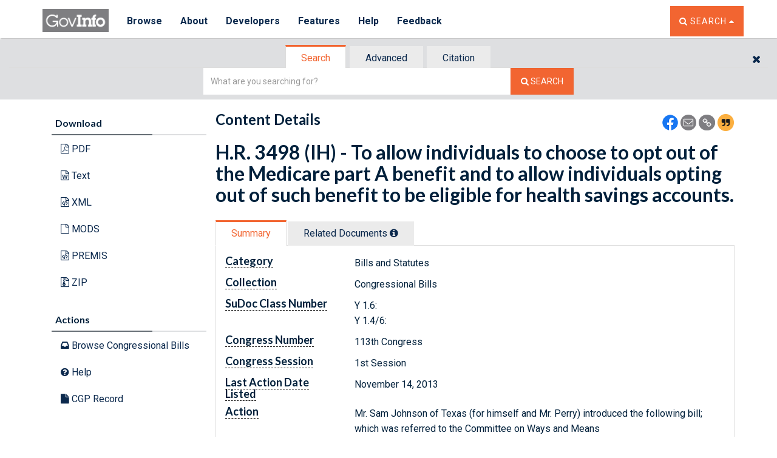

--- FILE ---
content_type: text/html
request_url: https://www.govinfo.gov/app/dynamic/js/app//MainView.html
body_size: -1136
content:

<a href="#maincontent" class="skip-main">Skip to main content</a>

<div id='collection' data-viewconstructor='CollectionView' class="fw-tab-toggle fw-tab-default hide"> </div>
<div id='details' data-viewconstructor='NewContentDetailsTabView' class="fw-tab-toggle hide"></div>
<!-- <div id='browse' data-viewconstructor='NewBrowseTabView' class="fw-tab-toggle  hide"></div> -->
<!-- div id='search' data-viewconstructor='SearchView' class="fw-tab-toggle fw-tab-default hide"></div -->
<div id='citation' data-viewconstructor='CitationView' class="fw-tab-toggle hide"></div>
<div id='advanced' data-viewconstructor='AdvancedSearchView' class="fw-tab-toggle hide"></div>
<div id='frtoc' data-viewconstructor='FrtocView' class="fw-tab-toggle hide"></div>
<div id='cfrparts' data-viewconstructor='CFRPartsView' class="fw-tab-toggle hide"></div>
<div id='today' data-viewconstructor='CCALView' class="fw-tab-toggle hide"></div>

<div role="main" id="homeId">
	<div id="homeheaderId" data-role="header"></div>
	<div name="maincontent" id="maincontent" tabindex="-1"></div>
	<!-- <div class="contentarea fw-tab-content" data-id="frtoc" data-role="content"></div> -->
	<div class="contentarea fw-tab-content" data-id="search" data-role="content">
	</div>
	<!-- <div class="contentarea fw-tab-content" data-id="browse" data-role="content"> -->
	</div>
	<div class="contentarea fw-tab-content" data-id="collection" data-role="content">
	</div>
	<div class="contentarea fw-tab-content" data-id="details" data-role="content">
	</div>
	<div class="contentarea fw-tab-content" data-id="cfrparts" data-role="content">
	</div>

	<div class="contentarea fw-tab-content container" data-id="citation" data-role="content">
	</div>
	<div class="contentarea fw-tab-content container" data-id="advanced" data-role="content">
	</div>
	<div class="contentarea fw-tab-content container" data-id="today" data-role="content">
	</div>

	<div id="homefooterId" data-role="footer"></div>
</div>